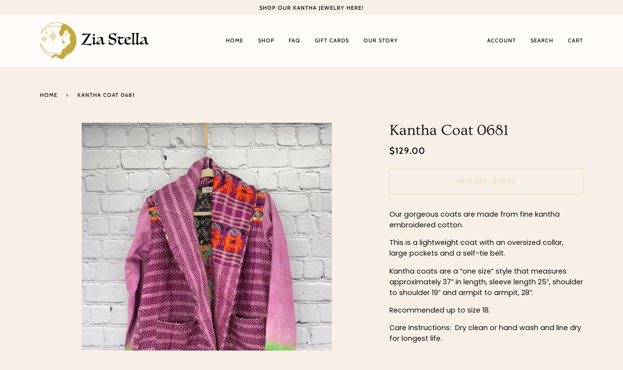

--- FILE ---
content_type: text/css
request_url: https://www.ziastella.com/cdn/shop/t/65/assets/font-settings.css?v=154268864127352297731759333310
body_size: 435
content:
@font-face{font-family:Ovo;font-weight:400;font-style:normal;font-display:swap;src:url(//www.ziastella.com/cdn/fonts/ovo/ovo_n4.cbcdfe6a371e62394cce345894111238d5c755fe.woff2?h1=emlhc3RlbGxhLmNvbQ&h2=emlhLXN0ZWxsYS5hY2NvdW50Lm15c2hvcGlmeS5jb20&hmac=20203af2eca3c94089c79df1321d78ae7f8b9c0bac6a304906f6921870c97a44) format("woff2"),url(//www.ziastella.com/cdn/fonts/ovo/ovo_n4.45d7366896f09aaf8686b8a5de287b8fbe74e5ee.woff?h1=emlhc3RlbGxhLmNvbQ&h2=emlhLXN0ZWxsYS5hY2NvdW50Lm15c2hvcGlmeS5jb20&hmac=6455540beeda5a459f820b6076eac0382b2946f8576980653190119c653920bc) format("woff")}@font-face{font-family:Poppins;font-weight:400;font-style:normal;font-display:swap;src:url(//www.ziastella.com/cdn/fonts/poppins/poppins_n4.0ba78fa5af9b0e1a374041b3ceaadf0a43b41362.woff2?h1=emlhc3RlbGxhLmNvbQ&h2=emlhLXN0ZWxsYS5hY2NvdW50Lm15c2hvcGlmeS5jb20&hmac=3804879e0fe82fb66b557e070c2e3baf77bbbb6b2743c2de950ef892c2a80cf3) format("woff2"),url(//www.ziastella.com/cdn/fonts/poppins/poppins_n4.214741a72ff2596839fc9760ee7a770386cf16ca.woff?h1=emlhc3RlbGxhLmNvbQ&h2=emlhLXN0ZWxsYS5hY2NvdW50Lm15c2hvcGlmeS5jb20&hmac=b7c02c46106337b40136fe75d3c246e8769888dc962e702c1c9ca28d6396da34) format("woff")}@font-face{font-family:Cabin;font-weight:500;font-style:normal;font-display:swap;src:url(//www.ziastella.com/cdn/fonts/cabin/cabin_n5.0250ac238cfbbff14d3c16fcc89f227ca95d5c6f.woff2?h1=emlhc3RlbGxhLmNvbQ&h2=emlhLXN0ZWxsYS5hY2NvdW50Lm15c2hvcGlmeS5jb20&hmac=475f9a1f2c605757f43156e0180f01003caaa76561793eb6ad97283a0d9c7a0a) format("woff2"),url(//www.ziastella.com/cdn/fonts/cabin/cabin_n5.46470cf25a90d766aece73a31a42bfd8ef7a470b.woff?h1=emlhc3RlbGxhLmNvbQ&h2=emlhLXN0ZWxsYS5hY2NvdW50Lm15c2hvcGlmeS5jb20&hmac=dcbc34a8a16629d8ddc0ab05f53e24599ad9f0013d77f555d77bd82cd487041c) format("woff")}@font-face{font-family:Cabin;font-weight:600;font-style:normal;font-display:swap;src:url(//www.ziastella.com/cdn/fonts/cabin/cabin_n6.c6b1e64927bbec1c65aab7077888fb033480c4f7.woff2?h1=emlhc3RlbGxhLmNvbQ&h2=emlhLXN0ZWxsYS5hY2NvdW50Lm15c2hvcGlmeS5jb20&hmac=4e626a550d694c78b93b6d675f258721b018e86f7cc727535b4f946716e6cd0b) format("woff2"),url(//www.ziastella.com/cdn/fonts/cabin/cabin_n6.6c2e65d54c893ad9f1390da3b810b8e6cf976a4f.woff?h1=emlhc3RlbGxhLmNvbQ&h2=emlhLXN0ZWxsYS5hY2NvdW50Lm15c2hvcGlmeS5jb20&hmac=2bcc148ff6a2fb157746a5943539cc4d0f58b8e5610fe1546d063aa990911ae5) format("woff")}@font-face{font-family:Poppins;font-weight:500;font-style:normal;font-display:swap;src:url(//www.ziastella.com/cdn/fonts/poppins/poppins_n5.ad5b4b72b59a00358afc706450c864c3c8323842.woff2?h1=emlhc3RlbGxhLmNvbQ&h2=emlhLXN0ZWxsYS5hY2NvdW50Lm15c2hvcGlmeS5jb20&hmac=919ef233ab9acf05ad0f18e1c698c6d25a7bf823c0106ac17265785a1ac42d3e) format("woff2"),url(//www.ziastella.com/cdn/fonts/poppins/poppins_n5.33757fdf985af2d24b32fcd84c9a09224d4b2c39.woff?h1=emlhc3RlbGxhLmNvbQ&h2=emlhLXN0ZWxsYS5hY2NvdW50Lm15c2hvcGlmeS5jb20&hmac=c5b76785e677366dd7825964ad3a113a5c381322ee8a9100805eb4bfc2f726e8) format("woff")}@font-face{font-family:Poppins;font-weight:400;font-style:italic;font-display:swap;src:url(//www.ziastella.com/cdn/fonts/poppins/poppins_i4.846ad1e22474f856bd6b81ba4585a60799a9f5d2.woff2?h1=emlhc3RlbGxhLmNvbQ&h2=emlhLXN0ZWxsYS5hY2NvdW50Lm15c2hvcGlmeS5jb20&hmac=35b68fce92798164f6cb4132226e5e7fc83016f791a409866e664c352492b425) format("woff2"),url(//www.ziastella.com/cdn/fonts/poppins/poppins_i4.56b43284e8b52fc64c1fd271f289a39e8477e9ec.woff?h1=emlhc3RlbGxhLmNvbQ&h2=emlhLXN0ZWxsYS5hY2NvdW50Lm15c2hvcGlmeS5jb20&hmac=5b52fdbf636dd4660afb8eaea8a3072f5fb2c71c3c7f3c161e7859c504164961) format("woff")}@font-face{font-family:Poppins;font-weight:500;font-style:italic;font-display:swap;src:url(//www.ziastella.com/cdn/fonts/poppins/poppins_i5.6acfce842c096080e34792078ef3cb7c3aad24d4.woff2?h1=emlhc3RlbGxhLmNvbQ&h2=emlhLXN0ZWxsYS5hY2NvdW50Lm15c2hvcGlmeS5jb20&hmac=9b9859639cb138a713ab5698e32e6624b1df78e7d05a4f1835c170d26ff12001) format("woff2"),url(//www.ziastella.com/cdn/fonts/poppins/poppins_i5.a49113e4fe0ad7fd7716bd237f1602cbec299b3c.woff?h1=emlhc3RlbGxhLmNvbQ&h2=emlhLXN0ZWxsYS5hY2NvdW50Lm15c2hvcGlmeS5jb20&hmac=203d526bc758e95bada788d511813373c46d05375be710be26468efed62bcdc7) format("woff")}
/*# sourceMappingURL=/cdn/shop/t/65/assets/font-settings.css.map?v=154268864127352297731759333310 */
